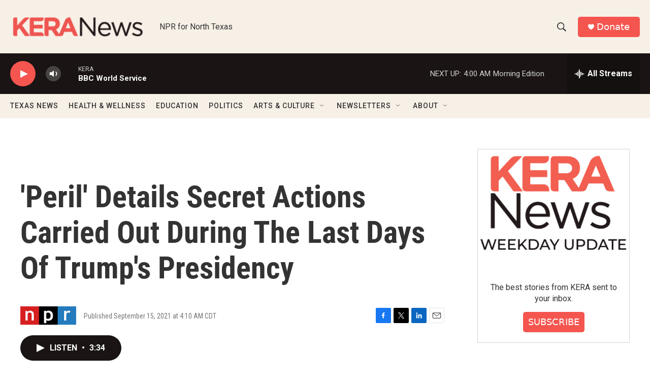

--- FILE ---
content_type: text/html; charset=utf-8
request_url: https://www.google.com/recaptcha/api2/aframe
body_size: 268
content:
<!DOCTYPE HTML><html><head><meta http-equiv="content-type" content="text/html; charset=UTF-8"></head><body><script nonce="4vjK2E1Cy-CGgjxM0jelVQ">/** Anti-fraud and anti-abuse applications only. See google.com/recaptcha */ try{var clients={'sodar':'https://pagead2.googlesyndication.com/pagead/sodar?'};window.addEventListener("message",function(a){try{if(a.source===window.parent){var b=JSON.parse(a.data);var c=clients[b['id']];if(c){var d=document.createElement('img');d.src=c+b['params']+'&rc='+(localStorage.getItem("rc::a")?sessionStorage.getItem("rc::b"):"");window.document.body.appendChild(d);sessionStorage.setItem("rc::e",parseInt(sessionStorage.getItem("rc::e")||0)+1);localStorage.setItem("rc::h",'1769064318401');}}}catch(b){}});window.parent.postMessage("_grecaptcha_ready", "*");}catch(b){}</script></body></html>